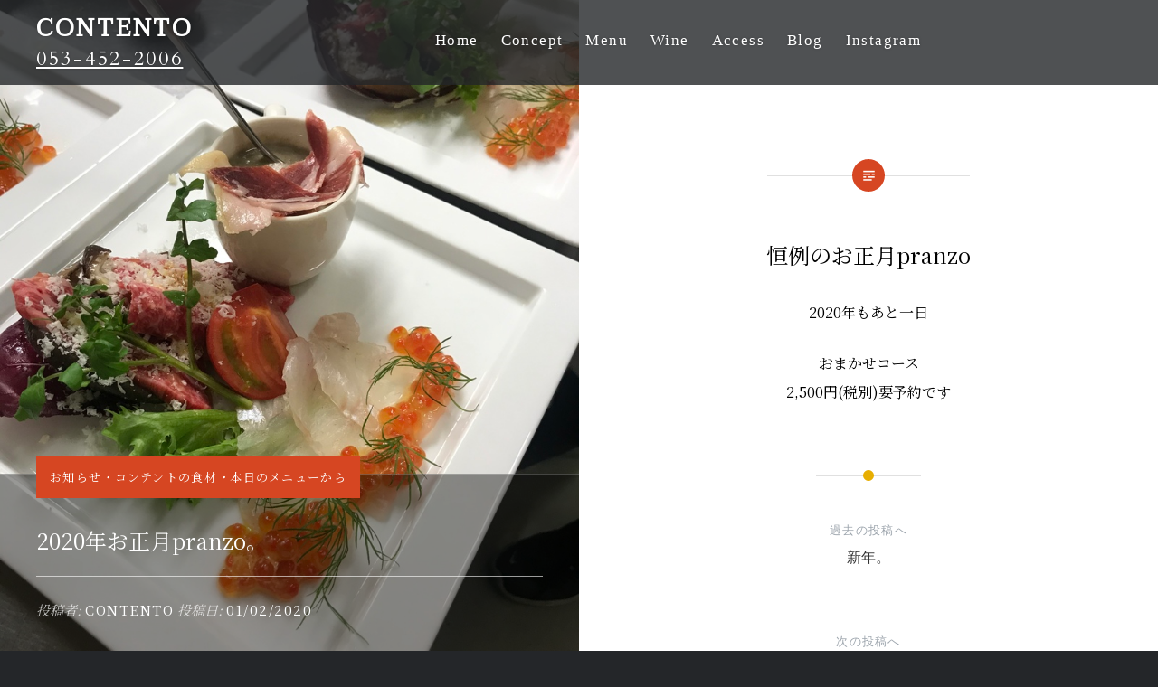

--- FILE ---
content_type: text/css
request_url: http://contento.x0.com/wp-content/themes/dyad/style.css?ver=6.9
body_size: 68990
content:
/*
Theme Name: Dyad
Theme URI: https://wordpress.com/themes/dyad/
Description: Dyad pairs your written content and images together in perfect balance. The theme is geared towards photographers, foodies, artists, and anyone who is looking for a strong photographic presence on their website.
Version: 1.0.11
Author: Automattic
Author URI: http://wordpress.com/themes
License: GNU General Public License v2 or later
License URI: http://www.gnu.org/licenses/gpl-2.0.html
Text Domain: dyad
Tags: blue, yellow, dark, responsive-layout, custom-colors, custom-header, custom-menu, editor-style, featured-images, rtl-language-support, sticky-post, threaded-comments, translation-ready, photoblogging
*/

html{font-family: 'Noto Serif JP', serif; 
	-webkit-text-size-adjust:100%;
	-ms-text-size-adjust:100%;}
body{margin:0;}
article,
aside,
details,
figcaption,
figure,
footer,
header,
main,
menu,
nav,
section,
summary{display:block;}
audio,
canvas,
progress,
video{display:inline-block;vertical-align:baseline;}
audio:not([controls]){display:none;height:0;}
[hidden],
template{display:none;}
a{background-color:transparent;}
a:active,
a:hover{outline:0;}
#sc_calendar a{text-decoration:none !important;}
abbr[title]{border-bottom:1px dotted;}
b,
strong{font-weight:500;}
dfn{font-style:italic;}
h1{font-size:2em;margin:0.67em 0;}
mark{background:#ff0;color:#000;}
small{font-size:80%;}
sub,
sup{font-size:75%;line-height:0;position:relative;vertical-align:baseline;}
sup{top:-0.5em;}
sub{bottom:-0.25em;}
img{border:0;}
svg:not(:root){overflow:hidden;}
figure{margin:1em 40px;}
hr{box-sizing:content-box;height:0;}
.red{color:#d64622;}
pre{overflow:auto;}
code,
kbd,
pre,
 !importantsamp{font-family:monospace, monospace;}
button,
input,
optgroup,
select,
textarea{margin:0;}
button{overflow:visible;}
button,
select{text-transform:none;}
button,
html input[type="button"],
input[type="reset"],
input[type="submit"]{border-radius:0;cursor:pointer;-webkit-appearance:button;}
button[disabled],
html input[disabled]{cursor:default;}
button::-moz-focus-inner,
input::-moz-focus-inner{border:0;padding:0;}
input{line-height:normal;}
input[type="checkbox"],
input[type="radio"]{box-sizing:border-box;padding:0;}
input[type="number"]::-webkit-inner-spin-button,
input[type="number"]::-webkit-outer-spin-button{height:auto;}
input[type="search"]{-webkit-appearance:textfield;}
input[type="search"]::-webkit-search-cancel-button,
input[type="search"]::-webkit-search-decoration{-webkit-appearance:none;}
fieldset{border:1px solid #c0c0c0;margin:0 2px;padding:0.35em 0.625em 0.75em;}
legend{border:0;padding:0;}
textarea{overflow:auto;}
optgroup{font-weight:bold;}
table{border-collapse:collapse;border-spacing:0;}
td,
th{padding:0;}
*{box-sizing:border-box;}
html{box-sizing:border-box;font-size:62.5%;}
body{ background-color:#242629;color:#333; font-family: 'Noto Serif JP', serif; font-size:16px !important;line-height:2;}
.site{background-color:#fff;position:relative;}
*,
*:before,
*:after{box-sizing:inherit;}
:focus{outline:none;}
a{color:inherit;text-decoration:none;}
a:hover,
a:focus,
a:active{text-decoration:underline;}
a:focus{outline:thin dotted;}
h1,
h2,
h3,
h4,
h5,
h6{color:#1a1c1e;
	font-family: 'Noto Serif JP', serif; font-weight:600;line-height:1.38;}
h1 + h2,
h1 + h3,
h2 + h3,
h2 + h4,
h3 + h4,
h4 + h5,
h5 + h6{margin-top:-2%;}

h1:first-child,
h2:first-child,
h3:first-child,
h4:first-child,
h5:first-child,
h6:first-child{margin-top:0;}
h2,
h3,
h4,
h5,
h6{}
h1{font-size:32px;font-weight:600;}
h2{font-size:24px;}
h3{font-size:2.2rem;}
h4{font-size:2rem;}
h5{font-family:"Lato", "Helvetica Neue", Helvetica, Arial, sans-serif;font-size:1.7rem;letter-spacing:0.1em;text-transform:uppercase;}
h6{font-family:"Lato", "Helvetica Neue", Helvetica, Arial, sans-serif;font-size:1.5rem;letter-spacing:0.1em;text-transform:uppercase;}
p{margin:0;padding:0 0 1.5em;}
blockquote:before,
blockquote:after,
q:before,
q:after{content:"";}
blockquote,
q{quotes:"" "";}
blockquote{border-left:1px solid #ddd;clear:both;color:#393d41;margin:0 0 1.5em 1.5em;padding-left:15px;position:relative;font-size:14px;}
blockquote p{padding:0 0 0.8em;}
blockquote p:last-child{padding:0;}
blockquote cite{color:#444;display:block;font-family:"Lato", "Helvetica Neue", Helvetica, Arial, sans-serif;font-size:0.9em;}
blockquote blockquote{font-size:1em;margin-left:0;}
q:before{content:"\201C";}
q:after{content:"\201D";}
dfn,
cite,
em,
i{font-style:italic;}
pre,
code,
kbd,
tt,
var{font-family:"Lucida Console", Monaco, "Courier New", monospace;font-size:90%;font-style:normal;font-weight:400;text-decoration:none;text-transform:none;}
code{display:inline-block;margin:0 0.4em;position:relative;}
pre{background:#eee;font-family:"Courier 10 Pitch", Courier, monospace;font-size:1.5rem;line-height:1.6;margin-bottom:1.6em;max-width:100%;overflow:auto;padding:1.6em;position:relative;}
pre:before{background-color:#d64622;color:#ffffff;content:"\f462";font-size:18px;font-size:1.8rem;height:100%;line-height:1.62;padding:0 .19em;position:absolute;right:0;top:0;z-index:5;}
hr{background-color:#ccc;border:0;height:1px;margin-bottom:1.5em;}
img{height:auto;max-width:100%;}
menu,
ol,
ul{margin:0;padding:0;}
ul,
ol{margin:0 0 1.5em 3em;}
ul{list-style:disc;}
ol{list-style:decimal;}
ol ol{list-style:upper-alpha;}
ol ol ol{list-style:upper-roman;}
li > ul,
li > ol{margin-bottom:0;margin-left:1.5em;}
dt{font-weight:bold;}
dd{margin-left:1.62em;}
table{border:1px solid #ddd;border-collapse:collapse;border-spacing:0;line-height:1.38;margin:0 0 1.62em;width:100%;}
td, th{border-bottom:1px solid #ddd;border-left:1px solid #ddd;padding:10px 20px;}
th{font-size:85%;letter-spacing:0.1em; text-transform:uppercase;}
th,
tfoot td{font-weight:700;text-align:left;}
th:first-child,
td:first-child{border-left:0;}
tr{background-color:rgba(255,255,255,0);-moz-transition:background-color 0.2s;-webkit-transition:background-color 0.2s;transition:background-color 0.2s;}
thead tr{background:#eee;}
tr:hover{background-color:#eee;}
figure{margin:0;}
address{margin:0 0 1.5em;}
abbr,
acronym{border-bottom:1px dotted #666;cursor:help;}
big{font-size:125%;}
small{font-size:0.81em;}
mark,
ins{background:#fff9c0;text-decoration:none;}
mark code,
ins code,
.form-allowed-tags code,
.taxonomy-description code{background:transparent;color:inherit;display:inline;padding:0 .38em;}
.form-allowed-tags{line-height:1.62;}
pre:before,
.menu-toggle:before,
#cancel-comment-reply-link:before,
.posts .entry-inner:before,
.is-singular .entry-inner:before,
.error404 .entry-inner:before,
.page-template-eventbrite-index .page-header:before,
.single-event .entry-header:before,
.post-table-of-contents a:before,
.bypostauthor .comment-author:before,
.post-navigation a:before,
.posts-navigation .nav-previous a:before,
.posts-navigation .nav-previous a:after,
.posts-navigation .nav-next a:before,
.posts-navigation .nav-next a:after,
.comment-edit-link:before,
.comment .reply:before,
.social-links ul a:before{font-family:"Genericons";font-style:normal;font-variant:normal;font-weight:normal;text-decoration:inherit;text-transform:none;-webkit-font-smoothing:antialiased;-moz-osx-font-smoothing:grayscale;speak:none;}
button,
input,
textarea{border:1px solid #ddd;color:inherit;font-family:inherit;font-size:1.6rem;line-height:1.5;max-width:100%;outline:0;padding:.62em;vertical-align:baseline;}
select{font-family:inherit;font-size:1.6rem;line-height:1.5;max-width:100%;}
button,
input[type='submit']{background-color:#333;border-color:#ccc;color:#fff;font-size:1.4rem;letter-spacing:0.1em;padding:.62em 1.62em;text-transform:uppercase;}
.button,
button,
input[type="button"],
input[type="reset"],
input[type="submit"]{border:0;cursor:pointer;padding:1em;-webkit-transition:all .3s;transition:all .3s;white-space:nowrap;}
.button:hover,
button:hover,
input[type="button"]:hover,
input[type="reset"]:hover,
input[type="submit"]:hover,
.button:focus,
button:focus,
input[type="button"]:focus,
input[type="reset"]:focus,
input[type="submit"]:focus,
.button:active,
button:active,
input[type="button"]:active,
input[type="reset"]:active,
input[type="submit"]:active{opacity:.75;}
.button:active,
button:active,
input[type="button"]:active,
input[type="reset"]:active,
input[type="submit"]:active{opacity:.9;}
input[type="text"],
input[type="search"],
input[type="email"],
input[type="password"],
input[input="tel"],
input[input="url"]{-webkit-border-radius:0;border-radius:0;-webkit-appearance:none;}
.screen-reader-text{clip:rect(1px, 1px, 1px, 1px);height:1px;overflow:hidden;position:absolute !important;width:1px;}
.screen-reader-text:focus{background-color:#f1f1f1;border-radius:3px;box-shadow:0 0 2px 2px rgba(0, 0, 0, 0.6);clip:auto !important;color:#21759b;display:block;font-size:1.4rem;font-weight:bold;height:auto;left:5px;line-height:normal;padding:15px 23px 14px;text-decoration:none;top:5px;width:auto;z-index:100000;}
.alignleft{display:inline;float:left;margin:0 1.5em 1.5em 0;}
.alignright{display:inline;float:right;margin:0 0 1.5em 1.5em;}
.aligncenter{clear:both;display:block;margin-left:auto;margin-right:auto;}
.clear:before,
.clear:after,
.posts:before,
.posts:after,
.entry-content:before,
.entry-content:after,
.site-content:before,
.site-content:after,
footer.comment-footer:before,
footer.comment-footer:after,
.site-footer:before,
.site-footer:after,
.widget-area:before,
.widget-area:after,
.footer-bottom-info:before,
.footer-bottom-info:after{content:"";display:table;}
.clear:after,
.posts:after,
.entry-content:after,
.site-content:after,
footer.comment-footer:after,
.site-footer:after,
.widget-area:after,
.footer-bottom-info:after{clear:both;}
.site-header{background-color:rgba(36,38,41,0.8);color:#fff;display:table;left:0;min-height:90px;padding:15px 40px;position:fixed;right:0;text-shadow:0 0 3px rgba(0,0,0,0.3);top:0;width:100%;z-index:5;}
.home .site-header,
.blog .site-header{background-color:rgba(36,38,41,0.4);}
.admin-bar .site-header,
.admin-bar.is-singular .site-header{top:32px;}
.site-branding{display:table-cell;margin:0;vertical-align:middle;width:30%;}
.site-title{clear:none;font-family:'Taviraj', serif !important;font-size:27px;line-height:1.2;margin:0;position:relative;vertical-align:middle;letter-spacing:0.1em;}
.site-title,
.site-branding a,
.site-branding a:hover,
.site-branding a:focus,
.site-branding a:active{color:inherit;text-decoration:none;}
.site-branding .site-logo-link{line-height:1;padding-right:10px;position:relative;vertical-align:middle;width:auto;}
.site-branding .site-logo-link img{height:auto;max-height:100px;max-width:310px;width:auto;}
.site-branding .site-description{display:none;font-size:24px !important;font-weight:300;line-height:1.62;margin:0;padding:0;font-family:YuMincho,Yu Mincho,'游明朝',"ヒラギノ明朝 ProN W6",HiraMinProN-W6,"HG明朝E","ＭＳ Ｐ明朝",MS PMincho,"MS 明朝",serif !important;}
#site-navigation{display:table-cell;font-size:1.4rem;text-align:left;vertical-align:middle;width:70%;}
#site-navigation a{font-family:"PT-bold";color:#fff;font-size:17px;display:inline-block;-webkit-transition:opacity 0.3s;transition:opacity 0.3s;}
#site-navigation a:hover,
#site-navigation a:focus{opacity:0.7;text-decoration:none;}
#site-navigation ul,
#site-navigation li{list-style:none;margin:0;padding:0;}
#site-navigation li{position:relative;}
#site-navigation ul li{display:inline-block;letter-spacing:0.1em;margin-left:1.5em;padding:6px 0 10px;}
#site-navigation ul ul{left:-9999em;margin-top:10px;position:absolute;width:220px;z-index:10;}
#site-navigation ul ul:before{border-color:transparent transparent #292c2f transparent;border-style:solid;border-width:0 10px 10px 10px;content:"";height:0;left:50%;margin-left:-10px;position:absolute;top:-10px;width:0;}
#site-navigation ul ul ul{top:0;padding-right:8px;}
#site-navigation ul ul ul:before{border-width:8px 0 8px 8px;border-color:transparent transparent transparent #292c2f;left:auto;margin-left:0;right:0;top:1.25rem;}
#site-navigation ul ul li{background:#292c2f;display:block;font-size:1.4rem;letter-spacing:0;margin-left:0;padding:0;text-align:left;text-transform:none;}
#site-navigation ul ul a{display:block;padding:1rem 2rem;text-shadow:none;}
#site-navigation ul li:hover > ul,
#site-navigation ul li.focus > ul{left:50%;margin-left:-110px;}
#site-navigation ul ul li:hover > ul,
#site-navigation ul ul li.focus > ul{left:auto;margin:0;right:100%;}
.menu-toggle{display:none;}
.site-banner{background-color:#242629;opacity:1.0;position:fixed;text-shadow:0 0 8px rgba(0,0,0,0.3);top:0;width:100%;z-index:1;}
.admin-bar .site-banner{top:32px;}
.no-js .site-banner.enable-slider .hentry,
.enable-slider .site-banner-inner:not(.slick-slider) .hentry{display:none;}
.no-js .site-banner.enable-slider .hentry:first-child,
.enable-slider .site-banner-inner:not(.slick-slider) .hentry:first-child{display:block;position:relative;}
.site-banner-inner{opacity:1.0;-webkit-transition:opacity 1.0s;transition:opacity 1.0s;}
.is-scrolled .site-banner-inner{opacity:0.8;}
.site-banner-header{bottom:6rem;color:#fff;left:25%;opacity:1.0;position:absolute;right:25%;text-align:center;-webkit-transition:opacity 1.0s;transition:opacity 1.0s;z-index:5;}
.is-scrolled .site-banner-header{opacity:0.5;}
.site-banner-header:before,
.site-banner-header:after{border-top:1px solid rgba(255,255,255,0.5);content:"";display:block;margin:0 auto;position:absolute;}
.site-banner-header:before{left:25%;top:0;width:50%;}
.site-banner-header:after{bottom:0;left:44%;width:12%;}
.site-banner-header.hide-deco:before,
.site-banner-header.hide-deco:after{display:none;}
.site-banner a,
.site-banner a:hover,
.site-banner a:focus{color:#fff;text-decoration:none;}
.site-banner-header{transition:opacity 0.2s;-webkit-transition:opacity 0.2s;}
.no-js .site-banner-header{opacity:0;}
.site-banner-header .banner-featured{background:#678db8;color:#fff;display:inline-block;font-size:1.3rem;letter-spacing:0.1em;line-height:1;padding:13px 15px;position:relative;text-transform:uppercase;top:-20px;}
.site-banner h1,
.site-banner .slider-nav{color:inherit;margin:0 3rem;padding:0 0 2rem;text-transform:none;}
.site-banner h1{color:#fff;font-size:21px;text-align:center;}
.site-banner .site-description{clip:auto;position:static;}
.site-banner p{padding-bottom:2.5em;}
.site-banner.too-tall p{}
.site-banner-media{height:0;overflow:hidden;padding-bottom:37%;position:relative;z-index:0;}
.site-banner-media img{width:100%;}
.site-banner .link-more{display:none;}
.site-banner .site-banner-thumbnail{background-position:center center;background-size:cover;padding-bottom:37%;}
.banner-custom-header .site-banner-header{padding:3rem 0;}
.banner-custom-header .site-banner-header h1{padding-bottom:0;}
.banner-custom-header .site-banner-header h1:before{background-color:#d64622;content:"";display:block;height:8px;left:50%;margin:-4px 0 0 -60px;position:absolute;top:0;width:120px;}
.banner-custom-header .site-banner-header.hide-deco h1:before{display:none;}
.slick-slider{display:block;position:relative;-webkit-touch-callout:none;-webkit-user-select:none;-moz-user-select:none;-ms-user-select:none;user-select:none;-ms-touch-action:pan-y;touch-action:pan-y;-webkit-tap-highlight-color:transparent;}
.slick-list,
.slick-track,
.slick-slide,
.slick-slide img{-moz-transform:translate3d(0, 0, 0);-ms-transform:translate3d(0, 0, 0);-webkit-transform:translate3d(0, 0, 0);transform:translate3d(0, 0, 0);}
.slick-list{display:block;margin:0;overflow:hidden;padding:0;position:relative;-moz-transition:all .4s ease-in-out;-ms-transition:all .4s ease-in-out;-webkit-transition:all .4s ease-in-out;transition:all .4s ease-in-out;}
.slick-list:focus{outline:none;}
.slick-list.dragging{cursor:pointer;cursor:hand;cursor:move;cursor:-webkit-grab;cursor:-o-grab;cursor:-ms-grab;cursor:grab;}
.slick-track{display:block;left:0;position:relative;top:0;zoom:1;}
.slick-track:before,
.slick-track:after{content:'';display:table;}
.slick-track:after{clear:both;}
.slick-loading .slick-track{visibility:hidden;}
.slick-slide{display:none;float:left;height:100%;min-height:1px;}
.slick-slide img{display:block;pointer-events:none;width:100%;}
.slick-slide.slick-loading img{display:none;}
.slick-slide.dragging img{pointer-events:none;}
.slick-initialized .slick-slide{display:block;}
.slick-loading .slick-slide{visibility:hidden;}
.slick-vertical .slick-slide{border-top:1px solid transparent;display:block;height:auto;}
.site-banner .site-banner-media:before,
.banner-custom-header .site-banner-media:before{bottom:0;content:"";left:0;position:absolute;right:0;top:30%;z-index:2;background:url([data-uri]);background:-moz-linear-gradient(top, rgba(0,0,0,0) 0%, rgba(0,0,0,0.6) 100%);background:-webkit-linear-gradient(top, rgba(0,0,0,0) 0%,rgba(0,0,0,0.6) 100%);background:linear-gradient(to bottom, rgba(0,0,0,0) 0%,rgba(0,0,0,0.6) 100%);filter:progid:DXImageTransform.Microsoft.gradient(startColorstr='#00000000', endColorstr='#99000000',GradientType=0);}
.single-format-image .banner-custom-header .site-banner-media:before{display:none;}
.slick-slider button .genericon{font-size:6rem;}
.slick-prev.slick-disabled,
.slick-next.slick-disabled{opacity:.25;}
.site-banner .slick-slider .slider-nav{height:0;padding:0;}
.slider-nav button{background:transparent;}
.site-banner .slick-prev,
.site-banner .slick-next{bottom:25%;color:#fff;display:inline-block;font-size:1em;height:5.5rem;margin:0;padding:0;position:absolute;text-align:center;text-align:center;width:5.5rem;z-index:99;}
.site-banner .slick-next{right:5rem;-ms-transform:rotate(-90deg);-webkit-transform:rotate(-90deg);transform:rotate(-90deg);}
.site-banner .slick-prev{left:5rem;-ms-transform:rotate(90deg);-webkit-transform:rotate(90deg);transform:rotate(90deg);}
.site-banner .slick-prev .genericon,
.site-banner .slick-next .genericon{vertical-align:middle;}
.is-singular .content-area article{padding-bottom:2rem;}
.site-content{overflow:hidden;-webkit-backface-visibility:hidden;}
.home .content-area,
.blog .content-area,
.single-format-image.has-post-thumbnail .content-area{background:rgba(255, 255, 255, 0.8);margin-top:37%;position:relative;z-index:3;}
.sticky{display:block;}
.byline,
.updated:not(.published){display:none;}
.is-singular .byline,
.group-blog .byline{display:inline;}
.entry-title{margin:0;padding:0;font-size:24px;font-weight:400;word-wrap:break-word;-ms-word-wrap:break-word;}
.entry-content{line-height:2;}
.entry-content h1,
.comment-body h1{font-size:24px;}
.entry-content a{text-decoration:underline !important;}
.page-links{clear:both;font-size:90%;letter-spacing:0.1em;margin:3rem 0;text-align:center;text-transform:uppercase;}
.post-password-form{text-align:center;}
.post-password-form label{font-size:90%;letter-spacing:0.1em;text-transform:uppercase;}
.post-password-form input[type="password"],
.post-password-form input[type="submit"]{height:45px;}
.page-header{background-color:#fff;border-bottom:1px solid #d9dfe5;text-align:center;}
.page-title{margin:0;padding:0 2rem 5rem;text-align:center;-ms-word-wrap:break-word;word-wrap:break-word;}
.page-title h1{font-size:24px !important;}
.posts{background-color:#242629;}
.posts .hentry{background:#fff;float:left;overflow:hidden;position:relative;width:33.3333%;}
.posts .cover-link{border:1px solid transparent;bottom:0;left:0;position:absolute;right:0;top:0;-webkit-transition:border-color 0.3s, border-width 0.3s;transition:border-color 0.3s, border-width 0.3s;z-index:4;}
.posts .cover-link:hover,
.posts .cover-link:focus{border-color:rgba(0,0,0,0.2);border-width:15px;}
.posts .entry-media{background-color:#242629;background-position:center center;background-size:cover;padding-bottom:66.666%;position:relative;width:50%;}
.posts .entry-inner{background:#fff;bottom:0;position:absolute;top:0;vertical-align:middle;width:50%;}
.posts .entry-inner:before{color:#abb7c3;content:"\f100";display:block;font-size:3.5rem;height:50px;left:0;line-height:50px;margin-left:-25px;margin-top:-25px;position:absolute;text-align:center;top:50%;width:50px;z-index:5;}
.posts .format-image .entry-inner:before{content:"\f102";font-size:2.5rem;}
.posts .sticky .entry-inner:before{content:"\f408";font-size:2.5rem;}
.posts .entry-inner:after{background-color:#ffffff;border-radius:50px;content:"";display:block;height:50px;left:0;margin-left:-25px;margin-top:-25px;position:absolute;top:50%;width:50px;}
.posts .entry-inner-content{border-bottom:3px solid #fff;bottom:50%;max-height:80%;overflow:hidden;padding:0 14%;position:absolute;right:0;text-align:left;-ms-transform:translateY(50%);-webkit-transform:translateY(50%);transform:translateY(50%);width:100%;}
.posts .entry-header{margin-bottom:0;padding:0;}
.posts .entry-title{font-size:24px;font-weight:700;text-align:center;}
.posts .entry-title h2{text-transform:none;}
.posts .entry-title a{color:#1a1c1e;}
.posts .entry-content{padding-top:2rem;}
.link-more{font-weight:400;text-align:center;}
.link-more a{background-color:#d64622;color:#fff;display:inline-block;font-size:1.4rem;letter-spacing:0.1em;margin:1em 0 0;padding:.62em 1.62em;position:relative;text-decoration:none;text-transform:uppercase;-webkit-transition:background-color 0.3s;transition:background-color 0.3s;z-index:10;}
.posts .hentry:hover .link-more a{background-color:#999;}
.too-short .link-more{background:#fff;bottom:0;left:0;margin-bottom:-1px;position:absolute;width:100%;}
.too-short .entry-inner-content:before,
.too-short .link-more:before{background:-webkit-gradient(linear, left top, left bottom, color-stop(0%,rgba(255,255,255,0)), color-stop(100%,rgba(255,255,255,1)));background:-webkit-linear-gradient(top, rgba(255,255,255,0) 0%,rgba(255,255,255,1) 100%);background:-o-linear-gradient(top, rgba(255,255,255,0) 0%,rgba(255,255,255,1) 100%);background:-ms-linear-gradient(top, rgba(255,255,255,0) 0%,rgba(255,255,255,1) 100%);background:linear-gradient(to bottom, rgba(255,255,255,0) 0%,rgba(255,255,255,1) 100%);bottom:0;content:"";filter:progid:DXImageTransform.Microsoft.gradient(startColorstr='#00ffffff', endColorstr='#ffffff',GradientType=0);height:40%;left:0;position:absolute;width:100%;}
.too-short .link-more:before{bottom:100%;}
.posts .hentry:not(.has-post-thumbnail) .entry-media{background-color:transparent;}
.posts .hentry:not(.has-post-thumbnail) .entry-inner{width:100%;}
.posts .hentry:not(.has-post-thumbnail):before{border-top:1px solid #d8dfe6;content:"";position:absolute;left:15%;margin-top:20px;right:15%;top:10%;z-index:1;}
.posts .hentry:not(.has-post-thumbnail) .entry-inner:after,
.posts .hentry:not(.has-post-thumbnail) .entry-inner:before{font-size:2.2rem;height:40px;left:50%;line-height:40px;margin-top:0;margin-left:-20px;top:10%;width:40px;z-index:3;}
.posts .hentry:not(.has-post-thumbnail) .entry-inner:after{border:1px solid #c6cfd8;z-index:2;}
.posts .hentry:not(.has-post-thumbnail) .entry-inner-content{bottom:auto;height:80%;padding-top:15%;position:relative;-ms-transform:translateY(0);-webkit-transform:translateY(0);transform:translateY(0);}
.posts .no-results{background:#fff;min-height:300px;padding-top:2em;}
.posts .no-results .entry-inner,
.posts .no-results .entry-inner-content{position:static;transform:none;width:auto;}
.posts .no-results .cover-link,
.posts .no-results .entry-inner:before,
.posts .no-results .entry-inner:after{display:none;}
.error404 .entry-inner{margin:0 auto;max-width:900px;padding:3rem 0 5rem;position:relative;}
.error404 .entry-header{padding-bottom:3em;padding-top:3rem;text-align:center;}
.error404 .entry-content > p{text-align:center;}
.error404 .search-form,
.posts .no-results .search-form{display:block;margin:auto;padding-bottom:7rem;width:60%;}
.error404 .search-form .search-field,
.posts .no-results .search-form .search-field{background:transparent;display:block;position:relative;text-align:left;width:100%;z-index:0;}
.error404 .search-form .search-submit,
.posts .no-results .search-form .search-submit{display:none;}
.error404 .error404-widgets{display:table;table-layout:fixed;width:100%;}
.error404 .entry-content .widget{display:table-cell;padding:0 2rem 3rem;width:100%;}
.error404 .entry-content .widget a{text-decoration:none;}
.error404 .entry-content .widget ul li{border-color:#c0c9d3;}
.is-singular:not(.home) .site-inner{background:#fff;float:right;position:relative;width:50%;}
.is-singular:not(.home):not(.has-post-thumbnail) .site-inner,
.is-singular.single-format-image .site-inner,
.is-singular:not(.home).is-singular:not(.home).page-template-eventbrite-index .site-inner{float:none;width:auto;}
.is-singular:not(.home):not(.single-format-image) .site-content,
.is-singular:not(.home).single-format-image:not(.has-post-thumbnail) .site-content{padding:13.5rem 0 0;}
.is-singular .site-content:before.
.is-singular .site-content:after{content:"";}
.home.is-singular .content-area,
.single-format-image.has-post-thumbnail .content-area{padding-top:6rem;}
.is-singular .entry-inner,
.is-singular:not(.home).page-template-eventbrite-index .content-area{margin:50px auto 0;position:relative;}
.has-post-thumbnail.is-singular .entry-inner{max-width:70%;}
.home.is-singular .entry-inner,
body:not(.has-post-thumbnail).is-singular .entry-inner,
.is-singular.single-format-image .entry-inner,
.is-singular.page-template-eventbrite-index .content-area{max-width:700px;}
.home.is-singular .entry-inner{padding:0 0 5rem;}
.is-singular .entry-inner:after,
.is-singular .entry-inner:before,
.error404 .entry-inner:after,
.error404 .entry-inner:before,
.page-template-eventbrite-index .page-header:after,
.page-template-eventbrite-index .page-header:before,
.single-event .entry-header:after,
.single-event .entry-header:before{content:"";left:50%;position:absolute;top:0;}
.is-singular .entry-inner:after,
.error404 .entry-inner:after,
.page-template-eventbrite-index .page-header:after,
.single-event .entry-header:after{background:#d64622;border-radius:30px;height:36px;margin:-18px 0 0 -18px;width:36px;}
.is-singular .entry-inner:before,
.error404 .entry-inner:before,
.page-template-eventbrite-index .page-header:before,
.single-event .entry-header:before{color:#fff;content:"\f100";font-size:2.5rem;line-height:36px;margin:-18px 0 0 -18px;text-align:center;width:36px;z-index:4;}
.error404 .entry-inner:before{content:"\f400";}
.single-format-image .entry-inner:before{content:"\f102";font-size:2rem;}
.is-singular .entry-header,
.page-template-eventbrite-index .page-header,
.single-event .event-header{padding-bottom:3em;padding-top:3rem;}
.is-singular:not(.home):not(.page-template-eventbrite-index) .entry-header{font-style:italic;}
.is-singular.home .entry-header,
.is-singular:not(.has-post-thumbnail) .entry-header,
.is-singular.single-format-image .entry-header,
.is-singular:not(.home).page-template-eventbrite-index .entry-header{text-align:center;}
.has-post-thumbnail.is-singular:not(.home):not(.single-format-image):not(.page-template-eventbrite-index) .entry-header{background:rgba(0,0,0,0.4);border-top:1px solid rgba(255,255,255,0.2);bottom:0;color:rgba(255,255,255,0.7);left:0;padding:0 6rem 6rem;position:fixed;text-align:left;width:50%;}
.page.has-post-thumbnail.is-singular:not(.home):not(.single-format-image):not(.page-template-eventbrite-index) .entry-header{padding-bottom:8rem;padding-top:4rem;}
.is-singular:not(.page-template-eventbrite-index) .entry-header h1{font-style:normal;margin-top:1rem;}
.is-singular:not(.home):not(.page-template-eventbrite-index) .entry-header a{font-style:normal;letter-spacing:0.1em;text-transform:uppercase;}
.has-post-thumbnail.is-singular:not(.home):not(.single-format-image):not(.page-template-eventbrite-index) .entry-header h1,
.has-post-thumbnail.is-singular:not(.home):not(.single-format-image):not(.page-template-eventbrite-index) .entry-header a{color:#fff;}
.is-singular:not(.home):not(.single-format-image):not(.page-template-eventbrite-index) .entry-meta{font-size:1.5rem;top:-20px;}
.has-post-thumbnail.is-singular:not(.home):not(.single-format-image):not(.page-template-eventbrite-index) .entry-meta{position:relative;width:100%;}
.has-post-thumbnail .entry-meta .cat-links{background:#d64622;color:#fff;display:inline-block;padding:13px 15px;}
.entry-meta .cat-links{font-size:1.3rem;letter-spacing:0.1em;text-transform:uppercase;}
.is-singular .entry-posted{border-top:1px solid rgba(255,255,255,0.6);font-size:1.5rem;margin-top:1.5em;padding-top:1.5em;}
.is-singular:not(.has-post-thumbnail) .entry-posted,
.is-singular.single-format-image .entry-posted,
.is-singular:not(.home).page-template-eventbrite-index .entry-posted{border:0;margin:0;padding:1.5em 0 0;}
.is-singular.has-post-thumbnail:not(.single-format-image):not(.page-template-eventbrite-index) .entry-posted .posted-info{float:left;}
.is-singular.has-post-thumbnail:not(.single-format-image):not(.page-template-eventbrite-index) .entry-posted .edit-link{float:right;}
.page.is-singular .edit-link{font-size:1.6rem;letter-spacing:0.1em;margin-top:1rem;text-transform:uppercase;}
.is-singular:not(.has-post-thumbnail) .entry-meta .cat-links,
.is-singular:not(.has-post-thumbnail) .entry-posted,
.is-singular.single-format-image .entry-meta .cat-links,
.is-singular.single-format-image .entry-posted,
.is-singular:not(.home).page-template-eventbrite-index .entry-meta .cat-links,
.is-singular:not(.home).page-template-eventbrite-index .entry-posted{font-size:1.5rem;}
.is-singular.has-post-thumbnail:not(.home):not(.single-format-image):not(.page-template-eventbrite-index) .entry-content{padding-top:4em;}
.is-singular .entry-content:before,
.error404 .entry-content:before{border-top:1px solid #e0e0e0;content:"";display:block;left:25%;position:absolute;right:25%;top:0;}
.tags-links{font-size:90%;margin:5rem 0 0;text-align:center;}
.tags-links a{background-color:#efefef;color:#949494;display:inline-block;margin:0 0.5em 0.5em 0;padding:0.25em 0.75em;-webkit-transition:background-color 0.4s, color 0.4s;transition:background-color 0.4s, color 0.4s;}
.tags-links a:hover,
.tags-links a:focus{background-color:#e0e0e0;color:#777;text-decoration:none;}
.tags-links a:last-of-type{margin-right:0;}
.is-singular .post-navigation .nav-links{margin:2em auto 0;max-width:72%;padding:3em 0;position:relative;text-align:center;}
.is-singular .post-navigation .nav-links:after,
.is-singular .post-navigation .nav-links:before{content:"";left:50%;position:absolute;top:0;}
.is-singular .post-navigation .nav-links:after{background-color:#e7ae01;border-radius:12px;height:12px;margin:-6px 0 0 -6px;width:12px;}
.is-singular:not(.page-template-eventbrite-index) .post-navigation .nav-links:before{border-top:1px solid #e0e0e0;left:37.5%;right:37.5%;}
.is-singular .post-navigation .nav-links span.nav-subtitle{color:#9da5ad;display:block;font-family:Meiryo, ‘メイリオ’, Hiragino Kaku Gothic Pro, ‘ヒラギノ角ゴ Pro W3’,sans-serif;font-size:1.3rem;letter-spacing:0.1em;text-transform:uppercase;}
.is-singular .post-navigation .nav-links span.nav-title{font-family:Meiryo, ‘メイリオ’, Hiragino Kaku Gothic Pro, ‘ヒラギノ角ゴ Pro W3’,sans-serif;}
.is-singular .post-navigation .nav-links a:hover{text-decoration:none;}
.is-singular .post-navigation .nav-links a:hover span.nav-title{text-decoration:underline;}
.is-singular .nav-previous,
.is-singular .nav-next{padding-bottom:2em;}
.is-singular .entry-media{background-color:#242629;background-position:50% 50%;background-size:cover;height:100%;left:0;overflow:hidden;position:fixed;top:0;width:50%;}
.is-singular .entry-media-thumb{background-color:#292c2f;background-position:50% 50%;background-size:cover;overflow:hidden;padding-bottom:66%;}
.admin-bar.is-singular .entry-media{top:32px;}
.home.is-singular .entry-media{display:none;}
.is-singular .entry-media img{visibility:hidden;}
.entry-content img{box-shadow:0 8px 6px -6px #555;}
.page-template-eventbrite-index .page-title{padding:0;}
.page-template-eventbrite-index .page-header,
.single-event .entry-header{background:transparent;border-bottom:0;margin-bottom:1em;position:relative;z-index:1;}
.is-singular.archive-eventbrite .entry-header{padding-top:0;}
.is-singular.archive-eventbrite .entry-header h1{font-size:24px !important;}
.single-format-image:not(.has-post-thumbnail) .site-banner-media,
.is-singular:not(.home).page-template-eventbrite-index .site-banner-media{display:none;}
.single-format-image.has-post-thumbnail .entry-meta .cat-links{background-color:transparent;color:#6a6c6e;padding:0;}
.comments-area{font-size:1.6rem;margin:0 auto;max-width:72%;}
.home.is-singular .comments-area{margin:0 auto;max-width:700px;}
body:not(.has-post-thumbnail) .comments-area,
.is-singular.single-format-image .comments-area,
.is-singular:not(.home).page-template-eventbrite-index .comments-area{max-width:900px;}
.comments-area-wrapper{background-color:#33373b;color:#a5afba;padding:8rem 0 5.5rem;}
.comments-title{border-bottom:2px solid #48515b;font-size:2.0rem;margin-bottom:3em;padding-bottom:0.75em;}
.comments-title,
.comments-title a,
.comments-area-wrapper h1,
.comments-area-wrapper h2,
.comments-area-wrapper h3,
.comments-area-wrapper h4,
.comments-area-wrapper h5,
.comments-area-wrapper h6,
.comments-area-wrapper blockquote,
.comments-area-wrapper blockquote cite{color:#fff;}
.comments-area-wrapper blockquote{border-color:rgba(255,255,255,0.2);}
.comments-title .add-comment-link{bottom:-7px;color:#ccd7e2;float:right;font-family:"Lato", "Helvetica Neue", Helvetica, Arial, sans-serif;font-size:1.4rem;letter-spacing:0.1em;position:relative;text-transform:uppercase;}
.comments-area-wrapper #respond{padding-top:0;}
.comments-area-wrapper #respond h3{margin-top:0;}
.comment-list{list-style:none;margin:0 0 1.62em;padding:0;}
ol.comment-list ol.children,
ol.comment-list ol.children ol.children{list-style:none;}
ol.comment-list ol.children{clear:both;margin:0;padding-left:50px;}
.comments-closed + .comment-list{margin-top:1.62em;}
.comment-list li{position:relative;}
.comment-list > li{margin:0;padding:0;}
.comment-author{position:relative;}
.comment-author .avatar-container{border-radius:70px;display:block;float:left;height:80px;left:-100px;overflow:hidden;position:absolute;width:80px;}
.comment-author.vcard cite{color:#c7cdd2;font-size:1.6rem;font-style:normal;font-weight:bold;letter-spacing:0.1em;text-transform:uppercase;}
.bypostauthor .comment-author:before{background:#a5afba;border-radius:15px;color:#292c2f;content:"\f304";height:21px;left:-100px;line-height:21px;position:absolute;text-align:center;top:0;width:21px;z-index:10;}
ol.children .comment-author:before{display:none;}
ol.children .bypostauthor .comment-author:before{display:block;font-size:12px;height:15px;line-height:15px;left:-80px;width:15px;}
.comment-meta{border-bottom:1px solid #4a5057;color:#656c73;font-size:1.5rem;margin-bottom:1rem;padding-bottom:1rem;}
.comment-body{margin-left:100px;padding:0 0 4em;}
.comment .reply{font-size:1.4rem;position:absolute;right:0;top:0;}
.comment .reply:before{color:#656c73;content:"\f467";margin-right:3px;}
.comment .reply a{color:#656c73;}
ol.comment-list ol.children .comment-author .avatar-container{height:60px;left:-80px;width:60px;}
ol.comment-list ol.children .comment-body{margin-left:80px;}
ol.children .author.vcard{font-size:1.4rem;}
.comment-body mark,
.comment-body ins{background-color:rgba(0,0,0,0.2);}
.comment-body pre{background-color:rgba(0,0,0,0.2);color:#909ba7;}
.comment-body pre:before{background-color:rgba(0,0,0,0.4);}
.comment-body table,
.comment-body th,
.comment-body td{border-color:#48515b;}
.comment-body thead tr,
.comment-body tr:hover{background-color:rgba(0,0,0,0.2);}
#commentform input[type="text"],
#commentform input[type="email"],
#commentform input[type="url"],
#commentform textarea{background-color:rgba(0,0,0,0.1);}
#commentform input[type="text"],
#commentform input[type="email"],
#commentform input[type="url"],
#commentform textarea,
#commentform label{border-color:#4d545b;display:block;width:100%;}
#commentform label{font-size:1.3rem;letter-spacing:0.1em;margin-bottom:0.5em;text-transform:uppercase;}
#commentform input[type="submit"]{background-color:#292c2f;display:block;font-size:1.3rem;letter-spacing:0.1em;text-transform:uppercase;width:100%;}
.comment-navigation{clear:both;display:block;overflow:hidden;padding:1.62em 0;position:relative;}
.comment-navigation a{cursor:pointer;font-family:"Lato", "Helvetica Neue", Helvetica, Arial, sans-serif;font-size:1.3rem;letter-spacing:0.1em;line-height:normal;opacity:1.0;text-transform:uppercase;-webkit-transition:opacity .4s;transition:opacity .4s;}
.comment-navigation a:hover,
.comment-navigation a:focus{opacity:0.75;text-decoration:none;}
#comment-nav-above{margin-top:-2em;}
.comment-navigation .nav-previous{float:left;margin:0;}
.comment-navigation .nav-next{float:right;margin:0;}
.infinite-loader{background:#292c2f;clear:both;padding:10px 0;text-align:center;}
.infinite-loader .spinner{height:30px;margin:0 auto;}
.infinite-scroll .posts-navigation,
.infinite-scroll.neverending .site-footer{display:none;}
.infinity-end.neverending .site-footer{display:block;}
#infinite-handle,
.posts-navigation{background-color:#292c2f;clear:both;color:#9a9c9e;margin-top:0;padding:2rem;overflow:hidden;text-align:center;}
#infinite-handle span{background:transparent;display:inline-block;padding:0;text-align:center;}
#infinite-handle span button,
#infinite-handle span button:hover,
#infinite-handle span button:focus,
.posts-navigation a{background-color:rgba(0,0,0,0.2);color:#858d95;display:block;font-size:1.4rem;padding:.62em 1.62em;text-transform:uppercase;-webkit-transition:opacity 0.3s;transition:opacity 0.3s;}
#infinite-handle span button:hover,
#infinite-handle span button:focus,
.posts-navigation a:hover,
.posts-navigation a:focus{background-color:rgba(0,0,0,0.3);text-decoration:none;}
.posts-navigation .nav-previous{float:left;}
.posts-navigation .nav-next{float:right;}
.page-content .wp-smiley,
.entry-content .wp-smiley,
.comment-content .wp-smiley{border:none;margin-bottom:0;margin-top:0;padding:0;}
embed,
iframe,
object{margin-bottom:1.5em;max-width:100%;}
.wp-caption{margin-bottom:1.5em;max-width:100%;}
.wp-caption img[class*="wp-image-"]{display:block;margin:0 auto;}
.wp-caption-text{text-align:center;}
.wp-caption .wp-caption-text{font-size:80%;line-height:1.38;margin:0.8075em 0;}
.gallery{margin-bottom:1.6em;}
.gallery-item{display:inline-block;padding:1.79104477%;text-align:center;vertical-align:top;width:100%;}
.gallery-columns-2 .gallery-item{max-width:50%;}
.gallery-columns-3 .gallery-item{max-width:33.33%;}
.gallery-columns-4 .gallery-item{max-width:25%;}
.gallery-columns-5 .gallery-item{max-width:20%;}
.gallery-columns-6 .gallery-item{max-width:16.66%;}
.gallery-columns-7 .gallery-item{max-width:14.28%;}
.gallery-columns-8 .gallery-item{max-width:12.5%;}
.gallery-columns-9 .gallery-item{max-width:11.11%;}
.gallery-icon img{margin:0 auto;}
.gallery-caption{color:#707070;display:block;font-size:0.81em;font-style:italic;line-height:1.38;padding:0.5em 0;}
.gallery-columns-6 .gallery-caption,
.gallery-columns-7 .gallery-caption,
.gallery-columns-8 .gallery-caption,
.gallery-columns-9 .gallery-caption{display:none;}
.site-footer{background-color:#292c2f;color:#eee;position:relative;text-align:center;z-index:1;}
.widget-area{font-size:100%;margin:0 auto;max-width:80%;padding:7rem 0;position:relative;}
.is-singular.has-post-thumbnail:not(.home):not(.page-template-eventbrite-index) .widget-area{max-width:calc(72% + 4em);}
.widget-area .widget{float:left;margin:0 0 60px;padding:0 30px;width:24.5%;}
.widget-area.widget-one .widget,
.has-post-thumbnail.is-singular:not(.home):not(.single-format-image):not(.page-template-eventbrite-index) .widget-area.widget-one .widget{width:100%;}
.widget-area.widgets-two .widget,
.has-post-thumbnail.is-singular:not(.home):not(.single-format-image):not(.page-template-eventbrite-index) .widget-area .widget,
.has-post-thumbnail.is-singular:not(.home):not(.single-format-image):not(.page-template-eventbrite-index) .widget-area.widgets-three .widget{width:49.5%;}
.widget-area.widgets-three .widget{width:33%;}
.footer-bottom-info{background-color:#242629;font-size:1.4rem;padding:3rem 5.5rem;}
.footer-bottom-info a{color:inherit;}
.footer-bottom-info.has-social-menu .site-info{float:left;}
.footer-bottom-info.has-social-menu .social-links{float:right;}
.is-singular.has-post-thumbnail .footer-bottom-info.has-social-menu .site-info,
.is-singular.has-post-thumbnail .footer-bottom-info.has-social-menu .social-links{float:none;}
.is-singular.has-post-thumbnail .footer-bottom-info .social-links{padding-bottom:10px;}
#infinite-footer .container{float:right;margin:0;}
.widget{color:#eee;margin:0 0 1.5em;text-align:left;}
.widget-title{color:#fff;font-family:"Lato", "Helvetica Neue", Helvetica, Arial, sans-serif;font-size:1.6rem;font-weight:bold;letter-spacing:0.1em;margin:0 0 1.62em;text-align:left;text-transform:uppercase;}
.widget-area a,
.widget-area select{color:#ccc;}
.widget-title a{color:inherit;}
.widget input,
.widget select,
.widget textarea{background-color:rgba(0,0,0,0.1);border-color:#ddd;width:100%;}
.widget button,
.widget input[type="submit"]{background-color:rgba(0,0,0,0.1);border:1px solid #363b40;color:#858d95;}
.widget ul{list-style:none;margin:0;}
.widget ul li{border-bottom:1px solid #999;border-top:1px solid #999;padding:8px 0;}
.widget ul li + li{margin-top:-1px;}
.widget ul li ul{bottom:-.38em;margin:0 0 -1px;position:relative;}
.widget ul li li{border:0;padding:6px 0 6px 1.5rem;}
.widget_nav_menu ul li ul,
.widget_top-posts ul li ul,
.widget_rss_links ul li ul,
.widget-grofile ul.grofile-links li ul,
.widget_pages ul li ul,
.widget_meta ul li ul{bottom:0;}
.widget_nav_menu ul li,
.widget_nav_menu ul li li,
.widget_top-posts ul li,
.widget_top-posts ul li li,
.widget_rss_links ul li,
.widget_rss_links ul li li,
.widget-grofile ul.grofile-links li,
.widget-grofile ul.grofile-links li li,
.widget_pages ul li,
.widget_pages ul li li,
.widget_meta ul li,
.widget_meta ul li li{padding-bottom:0;padding-top:0;}
.widget_nav_menu ul li a,
.widget_top-posts ul li a,
.widget_rss_links ul li a,
.widget-grofile ul.grofile-links li a,
.widget_pages ul li a,
.widget_meta ul li a{display:block;padding-bottom:8px;padding-top:8px;}
.widget_nav_menu ul li li a,
.widget_top-posts ul li li a,
.widget_nav_menu ul li li a,
.widget_rss_links ul li li a,
.widget-grofile ul.grofile-links ul li li a,
.widget_pages ul li li a,
.widget_meta ul li li a{padding-bottom:6px;padding-top:6px;}
.widget h1,
.widget h2,
.widget h3,
.widget h4,
.widget h5,
.widget h6{color:#8c97a2;font-family:"Lato", "Helvetica Neue", Helvetica, sans-serif;}
.widget .post-date,
.widget .rss-date{font-size:.81em;}
.widget table,
.widget th,
.widget td{border-color:#48515b;}
.widget thead tr,
.widget tr:hover{background-color:rgba(0,0,0,0.2);}
.widget_text{-ms-word-wrap:break-word;word-wrap:break-word;}
.widget .rss-date{display:block;}
.widget_calendar table{margin:0;}
.widget_calendar table a{text-decoration:underline;}
.widget_calendar caption{padding:0 0 10px;text-align:left;}
.widget_calendar tr:hover{background:transparent;}
.widget_calendar tr th,
.widget_calendar tr td{border:0;height:2.62em;padding:0;text-align:center;width:auto;}
.widget_calendar tr td#prev,
.widget_calendar tr td#next{font-size:1.5rem;padding-left:10px;padding-right:10px;}
.widget_calendar tr td#prev{text-align:left;}
.widget_calendar tr td#next{text-align:right;}
.widget_calendar tbody a{display:block;height:100%;line-height:2.62;width:100%;}
.widget_calendar tfoot a{color:inherit;}
.widget_contact_info .contact-map{margin-bottom:0.5em;}
.widget_goodreads div[class^="gr_custom_container"]{background:transparent;border:0;padding:0;}
.widget_goodreads div[class^="gr_custom_each_container"]{border-bottom:0;color:#858d95;}
.widget_goodreads div[class^="gr_custom_each_container"] a{color:inherit;}
.widget_goodreads div[class^="gr_custom_author"]{font-size:12px;letter-spacing:0.05em;text-transform:uppercase;}
.widget-grofile h4{font-size:16px;margin-bottom:0;}
.widget_recent_comments table,
.widget_recent_comments th,
.widget_recent_comments td{border:0;}
.widget_recent_comments tr:hover{background-color:transparent;}
.widget_recent_entries ul li a,
.widget_recent_entries .post-date{display:block;}
.widget_search input{color:#858d95;}
.widget_search::-webkit-input-placeholder{color:#616a74;}
.widget_search:-moz-placeholder{color:#616a74;}
.widget_search::-moz-placeholder{color:#616a74;}
.widget_search:-ms-input-placeholder{color:#616a74;}
.widget_search input[type="submit"]{display:none;}
.widget_wpcom_social_media_icons_widget ul li{border:0;}
.widget_wpcom_social_media_icons_widget ul li a{-webkit-transition:opacity 0.3s;transition:opacity 0.3s;}
.widget_wpcom_social_media_icons_widget ul li a:hover{opacity:0.7;}
.tagcloud,
.widget_tag_cloud,
.wp_widget_tag_cloud{line-height:1.62;}
.widget .tagcloud a,
.widget.widget_tag_cloud a,
.wp_widget_tag_cloud a{background:rgba(0,0,0,0);border:1px solid #363b40;display:inline-block;float:left;font-size:1.5rem !important;margin:4px 4px 0 0 !important;padding:4px 10px 5px !important;position:relative;-webkit-transition:background 0.2s;transition:background 0.2s;width:auto;-ms-word-wrap:break-word;word-wrap:break-word;z-index:0;}
.widget .tagcloud a:hover,
.widget.widget_tag_cloud a:hover,
.wp_widget_tag_cloud a:hover{background:rgba(0,0,0,0.1);text-decoration:none;}
.social-links ul,
.social-links ul li,
.widget_nav_menu ul,
.widget_nav_menu ul li{list-style:none;}
.social-links ul,
.social-links ul li{margin:0;padding:0;}
.widget_nav_menu ul li:before{margin-right:5px;}
.social-links ul li{display:inline-block;font-size:1.8rem;line-height:1;margin:0 0.5em;}
.social-links ul li a{display:inline-block;height:20px;-webkit-transition:opacity 0.3s;transition:opacity 0.3s;width:20px;}
.social-links ul li a:hover{opacity:0.7;text-decoration:none;}
.social-links ul a:before{content:"\f512";}
.social-links ul a[href*="facebook.com"]:before{content:"\f204";}
.social-links ul a[href*="twitter.com"]:before{content:"\f202";}
.social-links ul a[href*="dribbble.com"]:before{content:"\f201";}
.social-links ul a[href*="plus.google.com"]:before{content:"\f206";}
.social-links ul a[href*="pinterest.com"]:before{content:"\f209";}
.social-links ul a[href*="github.com"]:before{content:"\f200";}
.social-links ul a[href*="tumblr.com"]:before{content:"\f214";}
.social-links ul a[href*="youtube.com"]:before{content:"\f213";}
.social-links ul a[href*="flickr.com"]:before{content:"\f211";}
.social-links ul a[href*="vimeo.com"]:before{content:"\f212";}
.social-links ul a[href*="instagram.com"]:before{content:"\f215";}
.social-links ul a[href*="codepen.io"]:before{content:"\f216";}
.social-links ul a[href*="linkedin.com"]:before{content:"\f207";}
.social-links ul a[href*="foursquare.com"]:before{content:"\f226";}
.social-links ul a[href*="reddit.com"]:before{content:"\f222";}
.social-links ul a[href*="digg.com"]:before{content:"\f221";}
.social-links ul a[href*="getpocket.com"]:before{content:"\f224";}
.social-links ul a[href*="path.com"]:before{content:"\f219";}
.social-links ul a[href*="stumbleupon.com"]:before{content:"\f223";}
.social-links ul a[href*="spotify.com"]:before{content:"\f515";}
.social-links ul a[href*="twitch.tv"]:before{content:"\f516";}
.social-links ul a[href*="dropbox.com"]:before{content:"\f225";}
.social-links ul a[href*="/feed"]:before{content:"\f515";}
.social-links ul a[href*="skype"]:before{content:"\f220";}
.social-links ul a[href*="wordpress.org"]:before,
.social-links ul a[href*="wordpress.com"]:before{content:"\f205";}
.social-links ul a[href*="mailto"]:before{content:"\f410";}
@media screen and (min-width:1601px){.site-banner h1{font-size:5.2rem;}
.posts .entry-media{float:left;}
.posts .hentry.has-post-thumbnail:nth-of-type(6n+4) .entry-media,
.posts .hentry.has-post-thumbnail:nth-of-type(6n+5) .entry-media,
.posts .hentry.has-post-thumbnail:nth-of-type(6n+6) .entry-media{float:right;}
.posts .entry-inner{right:0;}
.posts .hentry.has-post-thumbnail:nth-of-type(6n+4) .entry-inner,
.posts .hentry.has-post-thumbnail:nth-of-type(6n+5) .entry-inner,
.posts .hentry.has-post-thumbnail:nth-of-type(6n+6) .entry-inner{left:0;right:auto;}
.posts .hentry.has-post-thumbnail:nth-of-type(6n+4) .entry-inner:after,
.posts .hentry.has-post-thumbnail:nth-of-type(6n+5) .entry-inner:after,
.posts .hentry.has-post-thumbnail:nth-of-type(6n+6) .entry-inner:after,
.posts .hentry.has-post-thumbnail:nth-of-type(6n+4) .entry-inner:before,
.posts .hentry.has-post-thumbnail:nth-of-type(6n+5) .entry-inner:before,
.posts .hentry.has-post-thumbnail:nth-of-type(6n+6) .entry-inner:before{left:auto;margin-left:0;margin-right:-25px;right:0;}
.posts .entry-inner-content{font-size:1.6rem;}
}
@media only screen and (max-width:1600px){.site-banner-header{left:15%;right:15%;}
.site-banner-media,
.site-banner .site-banner-thumbnail{padding-bottom:40%;}
.home .content-area,
.blog .content-area,
.single-format-image.has-post-thumbnail .content-area{margin-top:40%;}
.posts .hentry{width:50%;}
.posts .entry-media{float:left;}
.posts .hentry:nth-of-type(4n+3) .entry-media,
.posts .hentry:nth-of-type(4n+4) .entry-media{float:right;}
.posts .entry-inner{right:0;}
.posts .hentry:nth-of-type(4n+3) .entry-inner,
.posts .hentry:nth-of-type(4n+4) .entry-inner{left:0;right:auto;}
.posts .hentry:nth-of-type(4n+3).has-post-thumbnail .entry-inner:after,
.posts .hentry:nth-of-type(4n+4).has-post-thumbnail .entry-inner:after,
.posts .hentry:nth-of-type(4n+3).has-post-thumbnail .entry-inner:before,
.posts .hentry:nth-of-type(4n+4).has-post-thumbnail .entry-inner:before{left:auto;margin-left:0;margin-right:-25px;right:0;}
.widget-area{max-width:calc(100% - 4em);}
}
@media only screen and (max-width:1400px){body{font-size:1.7rem;}
h1{font-size:32px;}
.site-header,
.admin-bar .site-header,
.admin-bar.is-singular .site-header{position:absolute;top:0;}
.site-branding{width:35%;}
#site-navigation{width:65%;}
.site-banner h1{font-size:32x;padding-bottom:1.5rem;}
.site-banner-header .banner-featured{padding-bottom:10px;padding-top:10px;}
.posts .entry-title{font-size:24px;}
.has-post-thumbnail .entry-meta .cat-links{padding-bottom:10px;padding-top:10px;}
.has-post-thumbnail.is-singular:not(.home):not(.single-format-image):not(.page-template-eventbrite-index) .entry-header{padding:0 4rem 3rem;}
.has-post-thumbnail.is-singular:not(.home):not(.single-format-image):not(.page-template-eventbrite-index) .widget-area .widget{width:100%;}
}
@media only screen and (max-width:1200px){.site-banner{position:relative;width:100%;}
.site-banner h1{font-size:24px;}
.site-banner p{display:none;}
.site-banner-header{bottom:5rem;left:15%;right:15%;}
.site-banner-media,
.site-banner .site-banner-thumbnail{padding-bottom:50%;}
.site-banner .slick-prev,
.site-banner .slick-next{bottom:5.5rem;}
.admin-bar .site-banner{top:auto;}
.is-scrolled .site-banner-inner,
.is-scrolled .site-banner-header{opacity:1.0;}
.page-title{padding:3rem 0;}
body:not(.is-singular) .content-area,
.home .content-area,
.blog .content-area,
.single-format-image.has-post-thumbnail .content-area{margin-top:0;}
.home.is-singular .content-area,
.single-format-image.has-post-thumbnail .content-area{padding-top:4rem;}
.posts{background:#fff;}
.posts .hentry{float:none;width:100%;}
.posts .hentry:nth-child(odd) .entry-media{float:left;}
.posts .hentry:nth-child(even) .entry-media{float:right;}
.posts .hentry:nth-child(odd) .entry-inner,
.posts .hentry:nth-child(even).has-post-thumbnail .entry-inner:after,
.posts .hentry:nth-child(even).has-post-thumbnail .entry-inner:before{left:auto;right:0;}
.posts .hentry:nth-child(even).has-post-thumbnail .entry-inner:after,
.posts .hentry:nth-child(even).has-post-thumbnail .entry-inner:before{margin-left:0;margin-right:-25px;}
.posts .hentry:nth-child(even) .entry-inner,
.posts .hentry:nth-child(odd).has-post-thumbnail .entry-inner:after,
.posts .hentry:nth-child(odd).has-post-thumbnail .entry-inner:before{left:0;right:auto;}
.posts .hentry:nth-child(odd).has-post-thumbnail .entry-inner:after,
.posts .hentry:nth-child(odd).has-post-thumbnail .entry-inner:before{margin-left:-25px;margin-right:0;}
.posts .hentry:not(.has-post-thumbnail) .entry-inner{position:relative;}
.posts .hentry:not(.has-post-thumbnail) .entry-media{display:none;}
.posts .hentry:not(.has-post-thumbnail) .entry-inner-content{height:auto;padding-bottom:4rem;padding-top:12rem;}
.posts .hentry:not(.has-post-thumbnail):before{top:4rem;}
.posts .hentry:not(.has-post-thumbnail) .entry-inner:after,
.posts .hentry:not(.has-post-thumbnail) .entry-inner:before{top:4rem;}
.too-short .link-more{position:relative;}
.too-short .link-more:before,
.too-short .entry-inner-content:before{display:none;}
.error404 .entry-inner{margin:90px auto 0;}
.error404 .page-header h1{font-size:4rem;}
.is-singular.has-post-thumbnail:not(.home):not(.single-format-image):not(.page-template-eventbrite-index) .site-inner{width:65%;}
.is-singular:not(.has-post-thumbnail) .site-content,
.is-singular.single-format-image .site-content,
.is-singular:not(.home).page-template-eventbrite-index .site-content{margin-left:auto;margin-right:auto;}
.is-singular .entry-header,
.has-post-thumbnail.is-singular:not(.home):not(.single-format-image):not(.page-template-eventbrite-index) .entry-header,
.page-template-eventbrite-index .page-header,
.single-event .entry-header{padding:3em 0 0;text-align:center;}
.has-post-thumbnail.is-singular:not(.home):not(.single-format-image):not(.page-template-eventbrite-index) .entry-header{background:transparent;color:#6a6c6e;position:relative;width:auto;}
.is-singular:not(.eventbrite-archive) .entry-header h1,
.error404 .entry-header h1,
.page-header h1{font-size:32px;}
.is-singular.archive-eventbrite .entry-header h1{font-size:24px;}
.has-post-thumbnail.is-singular:not(.home):not(.single-format-image):not(.page-template-eventbrite-index) .entry-header h1{color:#1a1c1e;}
.has-post-thumbnail.is-singular:not(.home):not(.single-format-image):not(.page-template-eventbrite-index) .entry-header a,
.has-post-thumbnail.is-singular:not(.home):not(.single-format-image):not(.page-template-eventbrite-index) .entry-header .cat-links{color:#6a6c6e;}
.is-singular .entry-posted{border-top:0;font-size:1.5rem;margin-top:0;text-align:center;}
.page.is-singular .edit-link{font-size:1.5rem;}
.is-singular.has-post-thumbnail:not(.single-format-image):not(.page-template-eventbrite-index) .entry-posted .posted-info,
.is-singular.has-post-thumbnail:not(.single-format-image):not(.page-template-eventbrite-index) .entry-posted .edit-link{float:none;}
.is-singular:not(.home):not(.single-format-image):not(.page-template-eventbrite-index) .entry-meta{top:auto;}
.has-post-thumbnail .entry-meta .cat-links{background:transparent;padding:0;}
.is-singular .entry-content,
.is-singular:not(.home):not(.single-format-image):not(.page-template-eventbrite-index) .entry-content{padding-top:3rem;}
.is-singular:not(.home):not(.single-format-image):not(.page-template-eventbrite-index) .entry-media{width:35%;}
.widget-area{max-width:calc(84% + 4em);}
.widget-area .widget,
.widget-area.widgets-three .widget{width:49.5%;}
.footer-bottom-info.has-social-menu .site-info,
.footer-bottom-info.has-social-menu .social-links{float:none;text-align:center;}
.footer-bottom-info.has-social-menu .social-links{padding-bottom:10px;}
}
@media only screen and (min-width:961px){.is-singular .entry-media-thumb{background-image:none !important;display:none;}
}
@media only screen and (max-width:960px){.site-header{min-height:0 !important;}
.site-header,
.is-singular .site .site-header,
.admin-bar .site-header,
.admin-bar.is-singular .site-header{display:block;padding:2rem 2rem 0;position:relative;top:0;width:100%;}
.site-header,
.is-scrolled .site-header,
.blog .site-header,
.home .site-header{background-color:#292c2f;}
.site-branding{display:block;float:none;padding-bottom:2rem;width:75%;}
.is-singular:not(.home) .site-header > .site-branding{display:block;}
.site-branding .site-logo-link img{max-width:250px;}
#site-navigation{display:block;float:none;text-align:left;width:100%;}
.menu-toggle{background-color:rgba(0,0,0,0.1);border:1px solid rgba(255,255,255,0.2);display:block;font-family:"Lato", "Helvetica Neue", Helvetica, sans-serif;font-size:1.4rem;font-weight:700;letter-spacing:0.1em;padding:1em 1.5em;position:absolute;right:2rem;text-transform:uppercase;top:1rem;}
.menu-toggle:before{content:"\f419";font-size:85%;margin:0 6px 0 0;position:relative;top:1px;}
.open .menu-toggle:before{content:"\f406";}
#site-navigation > div{display:none;}
#site-navigation.open > div{display:block;}
#site-navigation ul li{border-top:1px solid #363b40;display:block;margin:0;padding:0;}
#site-navigation ul a{color:#8c97a2;display:block;padding:1em 0;}
#site-navigation ul ul{background:transparent;line-height:1.6;margin:0 0 0 2rem !important;padding:0;position:static;width:auto;}
#site-navigation ul ul:before{display:none;}
#site-navigation ul ul li{border:0;}
#site-navigation ul ul a{color:#616a74;padding:1rem 0;}
#site-navigation ul li:hover > ul,
#site-navigation ul li.focus > ul,
#site-navigation ul ul li:hover > ul,
#site-navigation ul ul li.focus > ul{left:0;margin:0;}
#site-navigation ul ul ul{padding-left:0;}
.site-banner-header .banner-featured{font-size:1.1rem;padding:10px 12px;}
.site-banner-header:after,
.site-banner .slick-next,
.site-banner .slick-prev{display:none;}
.site-content{padding-top:0 !important;}
.is-singular:not(.home) .site-inner,
.is-singular.has-post-thumbnail:not(.home):not(.single-format-image):not(.page-template-eventbrite-index) .site-inner{width:100%;}
.is-singular .entry-inner,
.has-post-thumbnail.is-singular .entry-inner,
body.is-singular:not(.has-post-thumbnail) .entry-inner,
.is-singular.single-format-image .entry-inner,
.error404 .entry-inner,
.is-singular:not(.home).page-template-eventbrite-index .entry-inner{max-width:100%;padding-left:8%;padding-right:8%;}
.is-singular:not(.home):not(.single-format-image) .entry-inner,
.is-singular:not(.home).single-format-image:not(.has-post-thumbnail) .entry-inner,
.is-singular:not(.home).page-template-eventbrite-index .content-area{margin:90px auto 0;}
.is-singular:not(.eventbrite-archive) .entry-header h1,
.error404 .entry-header h1,
.page-header h1{font-size:21px;}
.home.is-singular .entry-inner,
.single-format-image.has-post-thumbnail .entry-inner{padding-top:0;}
.admin-bar.is-singular .entry-media{top:auto;}
.is-singular .entry-media,
.is-singular:not(.home) .entry-media,
.is-singular:not(.home):not(.single-format-image):not(.page-template-eventbrite-index) .entry-media{background:none !important;height:auto;margin:0 0 5.5rem;position:relative;right:auto;top:auto;width:auto;}
.is-singular .entry-media-thumb{display:block;}
.page-template-eventbrite-index .entry-content{padding-left:20px;padding-right:20px;}
.single-format-image.has-post-thumbnail .site-banner-media,
.single-format-image.has-post-thumbnail .site-banner .site-banner-thumbnail{padding-bottom:66%;}
.is-singular .comments-area,
.home.is-singular .comments-area{max-width:100%;padding-left:8%;padding-right:8%;}
.tags-links{line-height:1.6;}
.is-singular .entry-footer{line-height:3.62rem;margin-top:1.62rem;padding:1rem 1.62rem;position:relative;}
.is-singular.has-post-thumbnail:not(.home):not(.page-template-eventbrite-index) .widget-area .widget{width:49.5%;}
.is-singular.has-post-thumbnail:not(.home) .widget-area{max-width:calc(84% + 4em);}
}
@media only screen and (max-width:680px){body{font-size:1.6rem;}
h1{font-size:4rem;}
blockquote{margin-left:1.5em;}
.site-title{font-size:24px;}
.site-branding .site-logo-link + .site-title{margin-top:1.0rem;}
.menu-toggle{font-size:1.2rem;}
.site-banner{border-bottom:1px solid #fff;}
.site-banner h1{font-size:2.2rem;max-width:100%;padding-bottom:0;}
.site-banner-header{bottom:20px;left:0;right:0;}
.site-banner-header .banner-featured{padding:8px 10px;top:-10px;}
.site-banner-header:after,
.site-banner-header:before{display:none;}
.is-singular.home #site-banner{margin-bottom:10px;}
.banner-custom-header .site-banner-header{padding-top:15px;}
.banner-custom-header .site-banner-header h1:before{height:4px;left:50%;margin:-4px 0 0 -40px;width:80px;}
.slider-nav{display:none !important;}
.posts .hentry:hover:after,
.posts .hentry:focus:after{display:none;}
.posts .hentry:nth-child(even) .entry-media,
.posts .hentry:nth-child(odd) .entry-media{float:none;}
.posts .entry-inner-content{padding:4.62rem 4% 2.62rem;position:relative;-ms-transform:none;-webkit-transform:none;transform:none;}
.posts .hentry:nth-child(even).has-post-thumbnail .entry-inner:after,
.posts .hentry:nth-child(even).has-post-thumbnail .entry-inner:before,
.posts .hentry:nth-child(odd).has-post-thumbnail .entry-inner:after,
.posts .hentry:nth-child(odd).has-post-thumbnail .entry-inner:before{left:50%;margin-left:-25px;margin-right:0;top:0;}
.posts .entry-inner:before{font-size:3rem;line-height:50px;}
.posts .entry-title{font-size:21px;}
.link-more{margin-bottom:1.5rem;}
.link-more a{font-size:1.2rem;margin-top:0;}
.posts .hentry .entry-media{overflow:hidden;padding:0 0 66.66%;}
.posts .hentry .entry-media,
.posts .hentry .entry-inner,
.entry-inner-content{bottom:auto;float:none;height:auto;left:auto;max-height:100%;position:relative;right:auto;top:auto;width:100%;}
.entry-inner-content{position:static;}
.posts .entry-media .post-thumbnail{height:100%;left:0;overflow:hidden;position:absolute;top:50%;-ms-transform:translateY(-50%);-webkit-transform:translateY(-50%);transform:translateY(-50%);width:100%;}
.posts .cover-link:hover,
.posts .cover-link:focus{border-width:10px;}
.entry-header{padding:0 0 2rem;}
.posts .hentry:not(.has-post-thumbnail) .entry-media{display:none;}
.error404 .search-form,
.error404 .entry-content .widget{display:block;float:none;width:auto;}
.error404 .entry-content .widget{padding-left:0;padding-right:0;}
.error404 .error404-widgets{display:block;margin:0;width:100%;}
.home.is-singular .content-area,
.single-format-image.has-post-thumbnail .content-area{padding-top:2rem;}
.is-singular .entry-inner{margin-top:60px;}
.is-singular .entry-inner:after,
.error404 .entry-inner:after,
.page-template-eventbrite-index .page-header:after,
.single-event .entry-header:after{height:30px;margin:-15px 0 0 -15px;width:30px;}
.is-singular .entry-inner:before,
.page-template-eventbrite-index .page-header:before,
.single-event .entry-header:before,
.error404 .entry-inner:before{font-size:2rem;height:30px;line-height:30px;margin:-15px 0 0 -15px;width:30px;}
.is-singular:not(.eventbrite-archive) .entry-header h1,
.error404 .entry-header h1,
.page-header h1,
.page-template-eventbrite-index .page-header h1,
.single-event .entry-header h1{font-size:21px;}
.is-singular.archive-eventbrite .entry-header h1{font-size:2.5rem;}
.page-header{border:0;}
.page-header h1{font-size:2.5rem;padding:21px;}
.has-post-thumbnail .entry-meta .cat-links,
body:not(.has-post-thumbnail) .entry-meta .cat-links,
.is-singular.single-format-image .entry-meta .cat-links,
.page.is-singular .edit-link,
.is-singular .entry-posted,
.is-singular:not(.home).page-template-eventbrite-index .entry-meta .cat-links{font-size:1.3rem !important;}
.is-singular .entry-content,
.is-singular:not(.home) .entry-content,
.is-singular.has-post-thumbnail:not(.home):not(.single-format-image):not(.page-template-eventbrite-index) .entry-content{padding-top:2rem;}
.is-singular .post-navigation .nav-links:before{left:25%;right:25%;}
.is-singular .post-navigation .nav-links span{font-size:1.2rem;}
.is-singular .post-navigation .nav-links a{font-size:1.4rem;}
ol.comment-list ol.children{padding-left:40px;}
ol.comment-list ol.children ol{padding-left:0;}
.widget-area .widget,
.widget-area.widgets-two .widget,
.widget-area.widgets-three .widget,
.is-singular:not(.home) .widget-area .widget,
.has-post-thumbnail.is-singular:not(.home):not(.single-format-image):not(.page-template-eventbrite-index) .widget-area .widget,
.has-post-thumbnail.is-singular:not(.home):not(.single-format-image):not(.page-template-eventbrite-index) .widget-area.widgets-three .widget,
.has-post-thumbnail.is-singular.single-format-image .widget-area .widget,
.has-post-thumbnail.is-singular.single-format-image .widget-area .widget,
.is-singular.single-format-image .widget-area .widget,
.is-singular.single-format-image .widget-area .widget{float:none;width:100%;}
}
@media only screen and (max-width:400px){h1{font-size:21px;}
.site-branding{padding-bottom:1.3rem;width:100%;}
.site-title,
.site-branding .site-logo-link{display:block;padding:0;text-align:center;}
.site-branding .site-logo-link img{max-width:80%;}
.banner-custom-header .site-banner-header{padding:10px 0;}
.menu-toggle{margin:0 auto 10px;position:relative;right:auto;top:auto;}
#site-navigation{padding-bottom:1px;}
.posts-navigation div:nth-of-type(2){margin-top:10px;}
.posts-navigation .nav-next,
.posts-navigation .nav-previous{float:none;}
.is-singular:not(.eventbrite-archive) .entry-header,
.has-post-thumbnail.is-singular:not(.home) .entry-header,
.single-format-image.has-post-thumbnail .entry-header,
.page.has-post-thumbnail.is-singular:not(.home) .entry-header,
.page-template-eventbrite-index .page-header,
.single-event .entry-header{padding:2em 0 0;}
.is-singular .entry-inner{margin-top:40px;}
.comment-author .avatar-container{display:none;}
.comment-body,
ol.comment-list ol.children .comment-body{margin-left:0;}
}
#services-area{padding:0 0 50px;}
.list-services{width:23%;min-height:150px;display:inline-block;margin:0 17px 0 0;text-align:center;vertical-align:middle;}
.list-services h6{margin-top:8px;line-height:16px;font-size:26px;color:#555;}
.list-services img{border:0;padding:0;margin:0;max-width:100%;background-color:#fff;padding:5px;border:1px solid #e1e0e0;box-shadow:0 8px 6px -6px #555;border:1px solid #ccc;padding:5px;}
.list-services p{font-size:11px;}
.template-services h1{text-transform:uppercase;}
.welcome .post-2 .entry-header .entry-title{visibility:hidden;}
.sv_wrap{position:relative}
.svbox{bottom:10px;left:10px;position:absolute;right:10px;text-align:center;top:10px;-webkit-transition:all 0.2s ease-in-out 0s;-moz-transition:all 0.2s ease-in-out 0s;transition:all 0.2s ease-in-out 0s;}
.svbox::before{content:"";display:inline-block;height:100%;vertical-align:middle;}
.sv_wrap img{box-shadow:0 8px 6px -6px #555;}
.svbox h3{font-family:"PT-bold";font-style:italic;font-size:27px;font-weight:400;margin:0;text-align:center;}
.svbox h3{-webkit-transition:color 0.2s 0.5s;-moz-transition:color 0.2s 0.5s;transition:color 0.2s 0.5s;}
.svbox svg{position:absolute;top:0;left:0;}
.svbox h3{color:#fff;display:inline-block;margin:0;position:relative;text-align:center;-webkit-transition:all 0.4s ease-in-out 0s;-moz-transition:all 0.4s ease-in-out 0s;transition:all 0.4s ease-in-out 0s;vertical-align:middle;width:60%;}
.svbox svg line{stroke-width:8;stroke:#fff;fill:none;-webkit-transition:all 0.4s ease-in-out;-moz-transition:all 0.4s ease-in-out;transition:all .8s ease-in-out;}
.svbox:hover svg line{-webkit-transition-delay:0.1s;-moz-transition-delay:0.1s;transition-delay:0.1s;}
.svbox svg line.top,
.svbox svg line.bottom{stroke-dasharray:240 240;}
.svbox svg line.left,
.svbox svg line.right{stroke-dasharray:240 240;}
.wow.fadeInLeft > img{max-height:240px;max-width:240px;width:240px;}
.gallery-slide a{margin-top:0;font-family:"PT-bold";font-size:20px;font-style:italic;}
.gallery-slide .line-center,.gallery-slide h3{margin-bottom:15px}
.gallery-slide,.welcome .container{overflow:hidden;padding:50px 0}
.col-md-3, .col-sm-4, .col-xs-6{position:relative;min-height:1px;padding-right:15px;padding-left:15px;}
.col-xs-6{float:left;}
.col-md-3{width:33.33333333%;}
@media (max-width:601px){.col-md-3, .col-sm-4{width:100%;}
.svbox h3{font-size:40px;}
svg{height:85%;}
.svbox svg line.top,
.svbox svg line.bottom{stroke-dasharray:400 400;}
.svbox svg line.left,
.svbox svg line.right{stroke-dasharray:400 400;}
.wow.fadeInLeft > img{max-height:100%;max-width:100%;width:100%;}
}
@media (max-width:376px){.col-md-3, .col-sm-4{width:100%;}
.svbox h3{font-size:40px;}
svg{height:80%;}
.svbox svg line.top,
.svbox svg line.bottom{stroke-dasharray:500 500;}
.svbox svg line.left,
.svbox svg line.right{stroke-dasharray:500 500;}
.wow.fadeInLeft > img{max-height:100%;max-width:100%;width:100%;}
}
x-large {font-weight: 700 !important;}